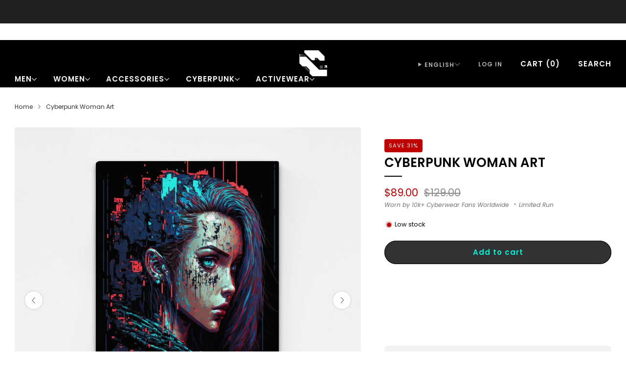

--- FILE ---
content_type: text/css
request_url: https://cyber-techwear.com/cdn/shop/t/40/assets/component-media-carousel.css?v=52146690859572650461762051935
body_size: 3481
content:
@font-face{font-family:swiper-icons;src:url(data:application/font-woff;charset=utf-8;base64,\ [base64]//wADZ2x5ZgAAAywAAADMAAAD2MHtryVoZWFkAAABbAAAADAAAAA2E2+eoWhoZWEAAAGcAAAAHwAAACQC9gDzaG10eAAAAigAAAAZAAAArgJkABFsb2NhAAAC0AAAAFoAAABaFQAUGG1heHAAAAG8AAAAHwAAACAAcABAbmFtZQAAA/gAAAE5AAACXvFdBwlwb3N0AAAFNAAAAGIAAACE5s74hXjaY2BkYGAAYpf5Hu/j+W2+MnAzMYDAzaX6QjD6/4//Bxj5GA8AuRwMYGkAPywL13jaY2BkYGA88P8Agx4j+/8fQDYfA1AEBWgDAIB2BOoAeNpjYGRgYNBh4GdgYgABEMnIABJzYNADCQAACWgAsQB42mNgYfzCOIGBlYGB0YcxjYGBwR1Kf2WQZGhhYGBiYGVmgAFGBiQQkOaawtDAoMBQxXjg/wEGPcYDDA4wNUA2CCgwsAAAO4EL6gAAeNpj2M0gyAACqxgGNWBkZ2D4/wMA+xkDdgAAAHjaY2BgYGaAYBkGRgYQiAHyGMF8FgYHIM3DwMHABGQrMOgyWDLEM1T9/w8UBfEMgLzE////P/5//f/V/xv+r4eaAAeMbAxwIUYmIMHEgKYAYjUcsDAwsLKxc3BycfPw8jEQA/[base64]/uznmfPFBNODM2K7MTQ45YEAZqGP81AmGGcF3iPqOop0r1SPTaTbVkfUe4HXj97wYE+yNwWYxwWu4v1ugWHgo3S1XdZEVqWM7ET0cfnLGxWfkgR42o2PvWrDMBSFj/IHLaF0zKjRgdiVMwScNRAoWUoH78Y2icB/yIY09An6AH2Bdu/UB+yxopYshQiEvnvu0dURgDt8QeC8PDw7Fpji3fEA4z/PEJ6YOB5hKh4dj3EvXhxPqH/SKUY3rJ7srZ4FZnh1PMAtPhwP6fl2PMJMPDgeQ4rY8YT6Gzao0eAEA409DuggmTnFnOcSCiEiLMgxCiTI6Cq5DZUd3Qmp10vO0LaLTd2cjN4fOumlc7lUYbSQcZFkutRG7g6JKZKy0RmdLY680CDnEJ+UMkpFFe1RN7nxdVpXrC4aTtnaurOnYercZg2YVmLN/d/gczfEimrE/fs/bOuq29Zmn8tloORaXgZgGa78yO9/cnXm2BpaGvq25Dv9S4E9+5SIc9PqupJKhYFSSl47+Qcr1mYNAAAAeNptw0cKwkAAAMDZJA8Q7OUJvkLsPfZ6zFVERPy8qHh2YER+3i/BP83vIBLLySsoKimrqKqpa2hp6+jq6RsYGhmbmJqZSy0sraxtbO3sHRydnEMU4uR6yx7JJXveP7WrDycAAAAAAAH//wACeNpjYGRgYOABYhkgZgJCZgZNBkYGLQZtIJsFLMYAAAw3ALgAeNolizEKgDAQBCchRbC2sFER0YD6qVQiBCv/H9ezGI6Z5XBAw8CBK/m5iQQVauVbXLnOrMZv2oLdKFa8Pjuru2hJzGabmOSLzNMzvutpB3N42mNgZGBg4GKQYzBhYMxJLMlj4GBgAYow/P/PAJJhLM6sSoWKfWCAAwDAjgbRAAB42mNgYGBkAIIbCZo5IPrmUn0hGA0AO8EFTQAA) format("woff");font-weight:400;font-style:normal}:root{--swiper-theme-color: #007aff}:host{position:relative;display:block;margin-left:auto;margin-right:auto;z-index:1}.swiper{margin-left:auto;margin-right:auto;position:relative;overflow:hidden;list-style:none;padding:0;z-index:1;display:block}.swiper-vertical>.swiper-wrapper{flex-direction:column}.swiper-wrapper{position:relative;width:100%;height:100%;z-index:1;display:flex;transition-property:transform;transition-timing-function:var(--swiper-wrapper-transition-timing-function, initial);box-sizing:content-box}.swiper-android .swiper-slide,.swiper-ios .swiper-slide,.swiper-wrapper{transform:translateZ(0)}.swiper-horizontal{touch-action:pan-y}.swiper-vertical{touch-action:pan-x}.swiper-slide{flex-shrink:0;width:100%;height:100%;position:relative;transition-property:transform;display:block}.swiper-slide-invisible-blank{visibility:hidden}.swiper-autoheight,.swiper-autoheight .swiper-slide{height:auto}.swiper-autoheight .swiper-wrapper{align-items:flex-start;transition-property:transform,height}.swiper-backface-hidden .swiper-slide{transform:translateZ(0);backface-visibility:hidden}.swiper-3d.swiper-css-mode .swiper-wrapper{perspective:1200px}.swiper-3d .swiper-wrapper{transform-style:preserve-3d}.swiper-3d{perspective:1200px}.swiper-3d .swiper-slide,.swiper-3d .swiper-cube-shadow{transform-style:preserve-3d}.swiper-css-mode>.swiper-wrapper{overflow:auto;scrollbar-width:none;-ms-overflow-style:none}.swiper-css-mode>.swiper-wrapper::-webkit-scrollbar{display:none}.swiper-css-mode>.swiper-wrapper>.swiper-slide{scroll-snap-align:start start}.swiper-css-mode.swiper-horizontal>.swiper-wrapper{scroll-snap-type:x mandatory}.swiper-css-mode.swiper-vertical>.swiper-wrapper{scroll-snap-type:y mandatory}.swiper-css-mode.swiper-free-mode>.swiper-wrapper{scroll-snap-type:none}.swiper-css-mode.swiper-free-mode>.swiper-wrapper>.swiper-slide{scroll-snap-align:none}.swiper-css-mode.swiper-centered>.swiper-wrapper:before{content:"";flex-shrink:0;order:9999}.swiper-css-mode.swiper-centered>.swiper-wrapper>.swiper-slide{scroll-snap-align:center center;scroll-snap-stop:always}.swiper-css-mode.swiper-centered.swiper-horizontal>.swiper-wrapper>.swiper-slide:first-child{margin-inline-start:var(--swiper-centered-offset-before)}.swiper-css-mode.swiper-centered.swiper-horizontal>.swiper-wrapper:before{height:100%;min-height:1px;width:var(--swiper-centered-offset-after)}.swiper-css-mode.swiper-centered.swiper-vertical>.swiper-wrapper>.swiper-slide:first-child{margin-block-start:var(--swiper-centered-offset-before)}.swiper-css-mode.swiper-centered.swiper-vertical>.swiper-wrapper:before{width:100%;min-width:1px;height:var(--swiper-centered-offset-after)}.swiper-3d .swiper-slide-shadow,.swiper-3d .swiper-slide-shadow-left,.swiper-3d .swiper-slide-shadow-right,.swiper-3d .swiper-slide-shadow-top,.swiper-3d .swiper-slide-shadow-bottom{position:absolute;left:0;top:0;width:100%;height:100%;pointer-events:none;z-index:10}.swiper-3d .swiper-slide-shadow{background:#00000026}.swiper-3d .swiper-slide-shadow-left{background-image:linear-gradient(to left,#00000080,#0000)}.swiper-3d .swiper-slide-shadow-right{background-image:linear-gradient(to right,#00000080,#0000)}.swiper-3d .swiper-slide-shadow-top{background-image:linear-gradient(to top,#00000080,#0000)}.swiper-3d .swiper-slide-shadow-bottom{background-image:linear-gradient(to bottom,#00000080,#0000)}.swiper-lazy-preloader{width:42px;height:42px;position:absolute;left:50%;top:50%;margin-left:-21px;margin-top:-21px;z-index:10;transform-origin:50%;box-sizing:border-box;border:4px solid var(--swiper-preloader-color, var(--swiper-theme-color));border-radius:50%;border-top-color:transparent}.swiper:not(.swiper-watch-progress) .swiper-lazy-preloader,.swiper-watch-progress .swiper-slide-visible .swiper-lazy-preloader{animation:swiper-preloader-spin 1s infinite linear}.swiper-lazy-preloader-white{--swiper-preloader-color: #fff}.swiper-lazy-preloader-black{--swiper-preloader-color: #000}@keyframes swiper-preloader-spin{0%{transform:rotate(0)}to{transform:rotate(360deg)}}.swiper-fade.swiper-free-mode .swiper-slide{transition-timing-function:ease-out}.swiper-fade .swiper-slide{pointer-events:none;transition-property:opacity}.swiper-fade .swiper-slide .swiper-slide{pointer-events:none}.swiper-fade .swiper-slide-active,.swiper-fade .swiper-slide-active .swiper-slide-active{pointer-events:auto}.swiper .swiper-notification{position:absolute;left:0;top:0;pointer-events:none;opacity:0;z-index:-1000}.swiper-pagination{position:absolute;text-align:center;transition:.3s opacity;transform:translateZ(0);z-index:10}.swiper-pagination.swiper-pagination-hidden{opacity:0}.swiper-pagination-disabled>.swiper-pagination,.swiper-pagination.swiper-pagination-disabled{display:none!important}.swiper-pagination-fraction,.swiper-pagination-custom,.swiper-horizontal>.swiper-pagination-bullets,.swiper-pagination-bullets.swiper-pagination-horizontal{bottom:var(--swiper-pagination-bottom, 8px);top:var(--swiper-pagination-top, auto);left:0;width:100%}.swiper-pagination-bullets-dynamic{overflow:hidden;font-size:0}.swiper-pagination-bullets-dynamic .swiper-pagination-bullet{transform:scale(.33);position:relative}.swiper-pagination-bullets-dynamic .swiper-pagination-bullet-active,.swiper-pagination-bullets-dynamic .swiper-pagination-bullet-active-main{transform:scale(1)}.swiper-pagination-bullets-dynamic .swiper-pagination-bullet-active-prev{transform:scale(.66)}.swiper-pagination-bullets-dynamic .swiper-pagination-bullet-active-prev-prev{transform:scale(.33)}.swiper-pagination-bullets-dynamic .swiper-pagination-bullet-active-next{transform:scale(.66)}.swiper-pagination-bullets-dynamic .swiper-pagination-bullet-active-next-next{transform:scale(.33)}.swiper-pagination-bullet{width:var(--swiper-pagination-bullet-width, var(--swiper-pagination-bullet-size, 8px));height:var(--swiper-pagination-bullet-height, var(--swiper-pagination-bullet-size, 8px));display:inline-block;border-radius:var(--swiper-pagination-bullet-border-radius, 50%);background:var(--swiper-pagination-bullet-inactive-color, #000);opacity:var(--swiper-pagination-bullet-inactive-opacity, .2)}button.swiper-pagination-bullet{border:none;margin:0;padding:0;box-shadow:none;-webkit-appearance:none;appearance:none}.swiper-pagination-clickable .swiper-pagination-bullet{cursor:pointer}.swiper-pagination-bullet:only-child{display:none!important}.swiper-pagination-bullet-active{opacity:var(--swiper-pagination-bullet-opacity, 1);background:var(--swiper-pagination-color, var(--swiper-theme-color))}.swiper-vertical>.swiper-pagination-bullets,.swiper-pagination-vertical.swiper-pagination-bullets{right:var(--swiper-pagination-right, 8px);left:var(--swiper-pagination-left, auto);top:50%;transform:translate3d(0,-50%,0)}.swiper-vertical>.swiper-pagination-bullets .swiper-pagination-bullet,.swiper-pagination-vertical.swiper-pagination-bullets .swiper-pagination-bullet{margin:var(--swiper-pagination-bullet-vertical-gap, 6px) 0;display:block}.swiper-vertical>.swiper-pagination-bullets.swiper-pagination-bullets-dynamic,.swiper-pagination-vertical.swiper-pagination-bullets.swiper-pagination-bullets-dynamic{top:50%;transform:translateY(-50%);width:8px}.swiper-vertical>.swiper-pagination-bullets.swiper-pagination-bullets-dynamic .swiper-pagination-bullet,.swiper-pagination-vertical.swiper-pagination-bullets.swiper-pagination-bullets-dynamic .swiper-pagination-bullet{display:inline-block;transition:.2s transform,.2s top}.swiper-horizontal>.swiper-pagination-bullets .swiper-pagination-bullet,.swiper-pagination-horizontal.swiper-pagination-bullets .swiper-pagination-bullet{margin:0 var(--swiper-pagination-bullet-horizontal-gap, 4px)}.swiper-horizontal>.swiper-pagination-bullets.swiper-pagination-bullets-dynamic,.swiper-pagination-horizontal.swiper-pagination-bullets.swiper-pagination-bullets-dynamic{left:50%;transform:translate(-50%);white-space:nowrap}.swiper-horizontal>.swiper-pagination-bullets.swiper-pagination-bullets-dynamic .swiper-pagination-bullet,.swiper-pagination-horizontal.swiper-pagination-bullets.swiper-pagination-bullets-dynamic .swiper-pagination-bullet{transition:.2s transform,.2s left}.swiper-horizontal.swiper-rtl>.swiper-pagination-bullets-dynamic .swiper-pagination-bullet{transition:.2s transform,.2s right}.swiper-pagination-fraction{color:var(--swiper-pagination-fraction-color, inherit)}.swiper-pagination-progressbar{background:var(--swiper-pagination-progressbar-bg-color, rgba(0, 0, 0, .25));position:absolute}.swiper-pagination-progressbar .swiper-pagination-progressbar-fill{background:var(--swiper-pagination-color, var(--swiper-theme-color));position:absolute;left:0;top:0;width:100%;height:100%;transform:scale(0);transform-origin:left top}.swiper-rtl .swiper-pagination-progressbar .swiper-pagination-progressbar-fill{transform-origin:right top}.swiper-horizontal>.swiper-pagination-progressbar,.swiper-pagination-progressbar.swiper-pagination-horizontal,.swiper-vertical>.swiper-pagination-progressbar.swiper-pagination-progressbar-opposite,.swiper-pagination-progressbar.swiper-pagination-vertical.swiper-pagination-progressbar-opposite{width:100%;height:var(--swiper-pagination-progressbar-size, 4px);left:0;top:0}.swiper-vertical>.swiper-pagination-progressbar,.swiper-pagination-progressbar.swiper-pagination-vertical,.swiper-horizontal>.swiper-pagination-progressbar.swiper-pagination-progressbar-opposite,.swiper-pagination-progressbar.swiper-pagination-horizontal.swiper-pagination-progressbar-opposite{width:var(--swiper-pagination-progressbar-size, 4px);height:100%;left:0;top:0}.swiper-pagination-lock{display:none}media-carousel,media-carousel-wrapper,media-carousel-slide,media-carousel-navigation,media-carousel-pagination{display:block;position:relative}media-carousel{--swiper-pagination-color: var(--color--text);--swiper-pagination-bullet-inactive-color: var(--color--text);--swiper-pagination-bullet-size: 8px;--swiper-pagination-bullet-horizontal-gap: 6px;--carousel-items-per-view: 1;--carousel-space-between-slides: 30px}@media (max-width: 47.9275em){media-carousel{--swiper-pagination-bullet-size: 6px}}media-carousel.is-loading .media-carousel__navigation{display:none}media-carousel.swiper .swiper-wrapper{margin-left:0}media-carousel.swiper .swiper-slide{padding-left:0;margin-bottom:0}media-carousel .media-carousel__navigation{position:absolute;width:100%;top:50%}media-carousel:has(.media-carousel__pagination) .media-carousel__navigation{margin-top:calc(-24px - var(--swiper-pagination-bullet-size))}media-carousel .media-carousel__pagination{position:relative;margin-top:24px;bottom:auto;line-height:0;pointer-events:none}media-carousel .media-carousel__pagination .swiper-pagination-bullet{pointer-events:all;-webkit-transition:all .2s ease-in-out;-moz-transition:all .2s ease-in-out;transition:all .2s ease-in-out}media-carousel .media-carousel__pagination .swiper-pagination-bullet:not(.swiper-pagination-bullet-active):hover{opacity:.6}media-carousel .media-carousel__arrow{position:absolute;left:0;display:flex;font-size:36px;justify-content:center;align-items:center;line-height:1em;color:#21212180;background-color:transparent;border:0 none;cursor:pointer}media-carousel .media-carousel__arrow:hover{color:#212121cc;opacity:1}media-carousel .media-carousel__arrow--next{right:0;left:auto}.js media-carousel:not(.is-initialized):not([data-slides-per-view]):not([data-breakpoint-max]):not([data-breakpoint-min]) media-carousel-slide:not(:nth-child(-n+1)){display:none}@media (min-width: 30em){.js media-carousel:not(.is-initialized):not([data-slides-per-view])[data-breakpoint-min=mob] media-carousel-slide:not(:nth-child(-n+1)){display:none}}@media (max-width: 30em){.js media-carousel:not(.is-initialized):not([data-slides-per-view])[data-breakpoint-max=mob] media-carousel-slide:not(:nth-child(-n+1)){display:none}}@media (min-width: 35em){.js media-carousel:not(.is-initialized):not([data-slides-per-view])[data-breakpoint-min=phab] media-carousel-slide:not(:nth-child(-n+1)){display:none}}@media (max-width: 35em){.js media-carousel:not(.is-initialized):not([data-slides-per-view])[data-breakpoint-max=phab] media-carousel-slide:not(:nth-child(-n+1)){display:none}}@media (min-width: 47.9375em){.js media-carousel:not(.is-initialized):not([data-slides-per-view])[data-breakpoint-min=tab] media-carousel-slide:not(:nth-child(-n+1)){display:none}}@media (max-width: 47.9375em){.js media-carousel:not(.is-initialized):not([data-slides-per-view])[data-breakpoint-max=tab] media-carousel-slide:not(:nth-child(-n+1)){display:none}}@media (min-width: 61.25em){.js media-carousel:not(.is-initialized):not([data-slides-per-view])[data-breakpoint-min=desk] media-carousel-slide:not(:nth-child(-n+1)){display:none}}@media (max-width: 61.25em){.js media-carousel:not(.is-initialized):not([data-slides-per-view])[data-breakpoint-max=desk] media-carousel-slide:not(:nth-child(-n+1)){display:none}}@media (min-width: 67.5em){.js media-carousel:not(.is-initialized):not([data-slides-per-view])[data-breakpoint-min=wide] media-carousel-slide:not(:nth-child(-n+1)){display:none}}@media (max-width: 67.5em){.js media-carousel:not(.is-initialized):not([data-slides-per-view])[data-breakpoint-max=wide] media-carousel-slide:not(:nth-child(-n+1)){display:none}}.js media-carousel:not(.is-initialized)[data-slides-per-view="2"]:not([data-breakpoint-max]):not([data-breakpoint-min]) media-carousel-slide:not(:nth-child(-n+2)){display:none}@media (min-width: 30em){.js media-carousel:not(.is-initialized)[data-slides-per-view="2"][data-breakpoint-min=mob] media-carousel-slide:not(:nth-child(-n+2)){display:none}}@media (max-width: 30em){.js media-carousel:not(.is-initialized)[data-slides-per-view="2"][data-breakpoint-max=mob] media-carousel-slide:not(:nth-child(-n+2)){display:none}}@media (min-width: 35em){.js media-carousel:not(.is-initialized)[data-slides-per-view="2"][data-breakpoint-min=phab] media-carousel-slide:not(:nth-child(-n+2)){display:none}}@media (max-width: 35em){.js media-carousel:not(.is-initialized)[data-slides-per-view="2"][data-breakpoint-max=phab] media-carousel-slide:not(:nth-child(-n+2)){display:none}}@media (min-width: 47.9375em){.js media-carousel:not(.is-initialized)[data-slides-per-view="2"][data-breakpoint-min=tab] media-carousel-slide:not(:nth-child(-n+2)){display:none}}@media (max-width: 47.9375em){.js media-carousel:not(.is-initialized)[data-slides-per-view="2"][data-breakpoint-max=tab] media-carousel-slide:not(:nth-child(-n+2)){display:none}}@media (min-width: 61.25em){.js media-carousel:not(.is-initialized)[data-slides-per-view="2"][data-breakpoint-min=desk] media-carousel-slide:not(:nth-child(-n+2)){display:none}}@media (max-width: 61.25em){.js media-carousel:not(.is-initialized)[data-slides-per-view="2"][data-breakpoint-max=desk] media-carousel-slide:not(:nth-child(-n+2)){display:none}}@media (min-width: 67.5em){.js media-carousel:not(.is-initialized)[data-slides-per-view="2"][data-breakpoint-min=wide] media-carousel-slide:not(:nth-child(-n+2)){display:none}}@media (max-width: 67.5em){.js media-carousel:not(.is-initialized)[data-slides-per-view="2"][data-breakpoint-max=wide] media-carousel-slide:not(:nth-child(-n+2)){display:none}}.js media-carousel:not(.is-initialized)[data-slides-per-view="3"]:not([data-breakpoint-max]):not([data-breakpoint-min]) media-carousel-slide:not(:nth-child(-n+3)){display:none}@media (min-width: 30em){.js media-carousel:not(.is-initialized)[data-slides-per-view="3"][data-breakpoint-min=mob] media-carousel-slide:not(:nth-child(-n+3)){display:none}}@media (max-width: 30em){.js media-carousel:not(.is-initialized)[data-slides-per-view="3"][data-breakpoint-max=mob] media-carousel-slide:not(:nth-child(-n+3)){display:none}}@media (min-width: 35em){.js media-carousel:not(.is-initialized)[data-slides-per-view="3"][data-breakpoint-min=phab] media-carousel-slide:not(:nth-child(-n+3)){display:none}}@media (max-width: 35em){.js media-carousel:not(.is-initialized)[data-slides-per-view="3"][data-breakpoint-max=phab] media-carousel-slide:not(:nth-child(-n+3)){display:none}}@media (min-width: 47.9375em){.js media-carousel:not(.is-initialized)[data-slides-per-view="3"][data-breakpoint-min=tab] media-carousel-slide:not(:nth-child(-n+3)){display:none}}@media (max-width: 47.9375em){.js media-carousel:not(.is-initialized)[data-slides-per-view="3"][data-breakpoint-max=tab] media-carousel-slide:not(:nth-child(-n+3)){display:none}}@media (min-width: 61.25em){.js media-carousel:not(.is-initialized)[data-slides-per-view="3"][data-breakpoint-min=desk] media-carousel-slide:not(:nth-child(-n+3)){display:none}}@media (max-width: 61.25em){.js media-carousel:not(.is-initialized)[data-slides-per-view="3"][data-breakpoint-max=desk] media-carousel-slide:not(:nth-child(-n+3)){display:none}}@media (min-width: 67.5em){.js media-carousel:not(.is-initialized)[data-slides-per-view="3"][data-breakpoint-min=wide] media-carousel-slide:not(:nth-child(-n+3)){display:none}}@media (max-width: 67.5em){.js media-carousel:not(.is-initialized)[data-slides-per-view="3"][data-breakpoint-max=wide] media-carousel-slide:not(:nth-child(-n+3)){display:none}}.js media-carousel:not(.is-initialized)[data-slides-per-view="4"]:not([data-breakpoint-max]):not([data-breakpoint-min]) media-carousel-slide:not(:nth-child(-n+4)){display:none}@media (min-width: 30em){.js media-carousel:not(.is-initialized)[data-slides-per-view="4"][data-breakpoint-min=mob] media-carousel-slide:not(:nth-child(-n+4)){display:none}}@media (max-width: 30em){.js media-carousel:not(.is-initialized)[data-slides-per-view="4"][data-breakpoint-max=mob] media-carousel-slide:not(:nth-child(-n+4)){display:none}}@media (min-width: 35em){.js media-carousel:not(.is-initialized)[data-slides-per-view="4"][data-breakpoint-min=phab] media-carousel-slide:not(:nth-child(-n+4)){display:none}}@media (max-width: 35em){.js media-carousel:not(.is-initialized)[data-slides-per-view="4"][data-breakpoint-max=phab] media-carousel-slide:not(:nth-child(-n+4)){display:none}}@media (min-width: 47.9375em){.js media-carousel:not(.is-initialized)[data-slides-per-view="4"][data-breakpoint-min=tab] media-carousel-slide:not(:nth-child(-n+4)){display:none}}@media (max-width: 47.9375em){.js media-carousel:not(.is-initialized)[data-slides-per-view="4"][data-breakpoint-max=tab] media-carousel-slide:not(:nth-child(-n+4)){display:none}}@media (min-width: 61.25em){.js media-carousel:not(.is-initialized)[data-slides-per-view="4"][data-breakpoint-min=desk] media-carousel-slide:not(:nth-child(-n+4)){display:none}}@media (max-width: 61.25em){.js media-carousel:not(.is-initialized)[data-slides-per-view="4"][data-breakpoint-max=desk] media-carousel-slide:not(:nth-child(-n+4)){display:none}}@media (min-width: 67.5em){.js media-carousel:not(.is-initialized)[data-slides-per-view="4"][data-breakpoint-min=wide] media-carousel-slide:not(:nth-child(-n+4)){display:none}}@media (max-width: 67.5em){.js media-carousel:not(.is-initialized)[data-slides-per-view="4"][data-breakpoint-max=wide] media-carousel-slide:not(:nth-child(-n+4)){display:none}}.js media-carousel:not(.is-initialized)[data-slides-per-view="5"]:not([data-breakpoint-max]):not([data-breakpoint-min]) media-carousel-slide:not(:nth-child(-n+5)){display:none}@media (min-width: 30em){.js media-carousel:not(.is-initialized)[data-slides-per-view="5"][data-breakpoint-min=mob] media-carousel-slide:not(:nth-child(-n+5)){display:none}}@media (max-width: 30em){.js media-carousel:not(.is-initialized)[data-slides-per-view="5"][data-breakpoint-max=mob] media-carousel-slide:not(:nth-child(-n+5)){display:none}}@media (min-width: 35em){.js media-carousel:not(.is-initialized)[data-slides-per-view="5"][data-breakpoint-min=phab] media-carousel-slide:not(:nth-child(-n+5)){display:none}}@media (max-width: 35em){.js media-carousel:not(.is-initialized)[data-slides-per-view="5"][data-breakpoint-max=phab] media-carousel-slide:not(:nth-child(-n+5)){display:none}}@media (min-width: 47.9375em){.js media-carousel:not(.is-initialized)[data-slides-per-view="5"][data-breakpoint-min=tab] media-carousel-slide:not(:nth-child(-n+5)){display:none}}@media (max-width: 47.9375em){.js media-carousel:not(.is-initialized)[data-slides-per-view="5"][data-breakpoint-max=tab] media-carousel-slide:not(:nth-child(-n+5)){display:none}}@media (min-width: 61.25em){.js media-carousel:not(.is-initialized)[data-slides-per-view="5"][data-breakpoint-min=desk] media-carousel-slide:not(:nth-child(-n+5)){display:none}}@media (max-width: 61.25em){.js media-carousel:not(.is-initialized)[data-slides-per-view="5"][data-breakpoint-max=desk] media-carousel-slide:not(:nth-child(-n+5)){display:none}}@media (min-width: 67.5em){.js media-carousel:not(.is-initialized)[data-slides-per-view="5"][data-breakpoint-min=wide] media-carousel-slide:not(:nth-child(-n+5)){display:none}}@media (max-width: 67.5em){.js media-carousel:not(.is-initialized)[data-slides-per-view="5"][data-breakpoint-max=wide] media-carousel-slide:not(:nth-child(-n+5)){display:none}}.js media-carousel:not(.is-initialized)[data-slides-per-view="6"]:not([data-breakpoint-max]):not([data-breakpoint-min]) media-carousel-slide:not(:nth-child(-n+6)){display:none}@media (min-width: 30em){.js media-carousel:not(.is-initialized)[data-slides-per-view="6"][data-breakpoint-min=mob] media-carousel-slide:not(:nth-child(-n+6)){display:none}}@media (max-width: 30em){.js media-carousel:not(.is-initialized)[data-slides-per-view="6"][data-breakpoint-max=mob] media-carousel-slide:not(:nth-child(-n+6)){display:none}}@media (min-width: 35em){.js media-carousel:not(.is-initialized)[data-slides-per-view="6"][data-breakpoint-min=phab] media-carousel-slide:not(:nth-child(-n+6)){display:none}}@media (max-width: 35em){.js media-carousel:not(.is-initialized)[data-slides-per-view="6"][data-breakpoint-max=phab] media-carousel-slide:not(:nth-child(-n+6)){display:none}}@media (min-width: 47.9375em){.js media-carousel:not(.is-initialized)[data-slides-per-view="6"][data-breakpoint-min=tab] media-carousel-slide:not(:nth-child(-n+6)){display:none}}@media (max-width: 47.9375em){.js media-carousel:not(.is-initialized)[data-slides-per-view="6"][data-breakpoint-max=tab] media-carousel-slide:not(:nth-child(-n+6)){display:none}}@media (min-width: 61.25em){.js media-carousel:not(.is-initialized)[data-slides-per-view="6"][data-breakpoint-min=desk] media-carousel-slide:not(:nth-child(-n+6)){display:none}}@media (max-width: 61.25em){.js media-carousel:not(.is-initialized)[data-slides-per-view="6"][data-breakpoint-max=desk] media-carousel-slide:not(:nth-child(-n+6)){display:none}}@media (min-width: 67.5em){.js media-carousel:not(.is-initialized)[data-slides-per-view="6"][data-breakpoint-min=wide] media-carousel-slide:not(:nth-child(-n+6)){display:none}}@media (max-width: 67.5em){.js media-carousel:not(.is-initialized)[data-slides-per-view="6"][data-breakpoint-max=wide] media-carousel-slide:not(:nth-child(-n+6)){display:none}}media-carousel .js-slides{display:none}
/*# sourceMappingURL=/cdn/shop/t/40/assets/component-media-carousel.css.map?v=52146690859572650461762051935 */


--- FILE ---
content_type: text/css
request_url: https://cyber-techwear.com/cdn/shop/t/40/assets/component-trust-messages.css?v=143044155904934969221762051941
body_size: -447
content:
.trust-messages{background-color:var(--bg-color);color:var(--text-color);border:1px solid var(--border-color, transparent);padding:24px 30px}.trust-messages__heading{color:var(--heading-color);margin-bottom:18px;font-size:var(--heading-size);line-height:1.3}.trust-messages__list{display:grid;grid-template-columns:repeat(var(--columns-desktop, 1),1fr);column-gap:12px;row-gap:var(--spacing);list-style:none;padding:0;margin:0}@media (max-width: 47.9275em){.trust-messages__list{grid-template-columns:auto}}.trust-messages__list--bold{font-weight:700}.trust-messages__item{display:flex;gap:12px;align-items:start}.trust-messages__item-icon{color:var(--icon-color);position:relative;display:inline-block;line-height:2.4;width:var(--icon-size);height:var(--icon-size)}.trust-messages__item-text{margin:0;line-height:1.7}.trust-messages .payment-icons{margin-top:18px}
/*# sourceMappingURL=/cdn/shop/t/40/assets/component-trust-messages.css.map?v=143044155904934969221762051941 */


--- FILE ---
content_type: text/javascript
request_url: https://cyber-techwear.com/cdn/shop/t/40/assets/swatch-colors.js?v=101317768775121313131762052029
body_size: 16
content:
function getColorBrightness(rgbColor){var colorValues=rgbColor.match(/[\d\.]+/g).map(Number);return .2126*(colorValues[0]/255)+.7152*(colorValues[1]/255)+.0722*(colorValues[2]/255)}function isSimilarToBackground(color){var backgroundColor="rgb(255, 255, 255)",colorBrightness=getColorBrightness(color),backgroundColorBrightness=getColorBrightness(backgroundColor);return backgroundColorBrightness/colorBrightness<1.5}var SwatchColors=function(){function SwatchColors2(){this.colors={"army-green":"rgb(75, 83, 32)","navy-blue":"rgb(0, 0, 128)","twill-gray":"rgb(139, 140, 141)","twill-green":"rgb(85, 107, 47)","twill-brown":"rgb(123, 79, 53)",amethyst:"rgb(153, 102, 204)",garnet:"rgb(154, 42, 42)",peridot:"rgb(180, 196, 36)",topaz:"rgb(250, 234, 115)",citrine:"rgb(228, 208, 10)",emerald:"rgb(4, 99, 7)",tanzanite:"rgb(59, 75, 127)","blue-topaz":"rgb(66, 111, 126)",sapphire:"rgb(1, 49, 180)",ruby:"rgb(224, 17, 95)",moonstone:"rgb(231, 235, 247)",tsavorite:"rgb(1, 150, 3)","almandine-garnet":"rgb(122, 16, 30)","african-amethyst":"rgb(141, 44, 183)",aquamarine:"rgb(169, 221, 232)","green-tourmaline":"rgb(145, 179, 60)"},this.images={},this.triggers=["color","colour","couleur","farbe","cor"]}function setSwatchColor(swatch){var swatchId=swatch.getAttribute("swatch-id");Object.keys(this.colors).includes(swatchId)&&(swatch.style.setProperty("--background-graphic",this.colors[swatchId]),isSimilarToBackground(this.colors[swatchId])&&swatch.classList.add("is-similar-to-background"),getColorBrightness(this.colors[swatchId])>.5?swatch.style.setProperty("--tick-color","#000"):swatch.style.setProperty("--tick-color","#fff"),swatch.classList.remove("is-blank")),Object.keys(this.images).includes(swatchId)&&(swatch.style.setProperty("--background-graphic",this.images[swatchId]),swatch.classList.add("is-image"),swatch.classList.remove("is-blank"))}return SwatchColors2.prototype.setSwatchColor=setSwatchColor,SwatchColors2}();const Swatches=new SwatchColors;function VariantSwatch(){return Reflect.construct(HTMLElement,[],this.constructor)}VariantSwatch.prototype=Object.create(HTMLElement.prototype),VariantSwatch.prototype.constructor=VariantSwatch,Object.setPrototypeOf(VariantSwatch,HTMLElement),VariantSwatch.prototype.connectedCallback=function(){Swatches.setSwatchColor(this)},customElements.define("variant-swatch",VariantSwatch);export default Swatches;
//# sourceMappingURL=/cdn/shop/t/40/assets/swatch-colors.js.map?v=101317768775121313131762052029


--- FILE ---
content_type: text/javascript
request_url: https://cyber-techwear.com/cdn/shop/t/40/assets/store-data.js?v=160156939878821803261762052030
body_size: -471
content:
export const CART_TYPE="modal",ANIMATION_LOAD=!0,ANIMATION_INTERVAL=.05,ANIMATION_INTERVAL_STYLE="fade_up";
//# sourceMappingURL=/cdn/shop/t/40/assets/store-data.js.map?v=160156939878821803261762052030
